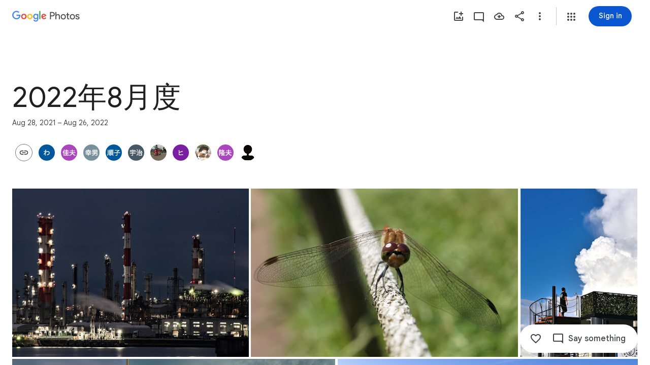

--- FILE ---
content_type: text/css; charset=UTF-8
request_url: https://www.gstatic.com/og/_/ss/k=og.qtm.xWMlekMJuOY.L.W.O/m=qcwid,d_b_gm3,d_wi_gm3,d_lo_gm3/excm=qaaw,qadd,qaid,qein,qhaw,qhba,qhbr,qhch,qhga,qhid,qhin/d=1/ed=1/ct=zgms/rs=AA2YrTuBsmGVvLpjAC-1clqvRgYip7Sj2Q
body_size: 2360
content:
.gb_Vc.gb_he:focus-visible{outline:1px solid #202124;border-radius:4px}.gb_2c .gb_Vc.gb_he:focus-visible{outline-color:#f1f3f4}.gb_Tc{display:inline-block;position:relative;overflow:hidden;top:2px;-webkit-user-select:none;user-select:none}.gb_de{max-width:100%}.gb_ee .gb_Tc{display:none}.gb_Kd .gb_Uc{line-height:normal;position:relative;padding-left:16px}.gb_rd.gb_sd .gb_Uc{padding-left:0}.gb_rd .gb_Uc{padding-left:12px}.gb_Vc{-webkit-box-align:center;-webkit-align-items:center;align-items:center;display:-webkit-box;display:-webkit-flex;display:flex;outline:none;text-decoration:none}.gb_Vc.gb_fe{direction:ltr}.gb_Vc.gb_fe .gb_Qd{padding-left:8px;padding-right:0}.gb_e .gb_Vc .gb_ge::before{background-image:url(https://www.gstatic.com/images/branding/googlelogo/svg/googlelogo_clr_74x24px.svg);background-repeat:no-repeat;background-position:center;background-size:contain;content:"";display:inline-block;height:24px;width:74px}.gb_Vc .gb_ge{height:24px;width:74px}.gb_Vc .gb_ge,.gb_Vc{vertical-align:middle}.gb_Vc .gb_ge{display:inline-block;outline:none}.gb_8a{display:inline-block;vertical-align:middle}.gb_Zc{border:none;display:block;visibility:hidden}img.gb_0c{border:0;vertical-align:middle}.gb_3a:not(.gb_H) .gb_Vc .gb_ge::before{background-image:url(https://www.gstatic.com/images/branding/googlelogo/svg/googlelogo_surface_dark_74x24px.svg)}.gb_2a:not(.gb_H) .gb_Vc .gb_ge::before{background-image:url(https://www.gstatic.com/images/branding/googlelogo/svg/googlelogo_on_surface_dark_74x24px.svg)}.gb_e.gb_bd .gb_Vc .gb_ge::before,.gb_e.gb_H .gb_Vc .gb_ge::before{background-image:url(https://www.gstatic.com/images/branding/googlelogo/svg/googlelogo_light_clr_74x24px.svg)}.gb_2a.gb_H .gb_Vc .gb_ge::before{background-image:url(https://www.gstatic.com/images/branding/googlelogo/svg/googlelogo_on_surface_light_74x24px.svg)}@media screen and (-ms-high-contrast:black-on-white){.gb_e .gb_2c .gb_Vc .gb_ge::before{background-image:url(https://www.gstatic.com/images/branding/googlelogo/svg/googlelogo_dark_clr_74x24px.svg)}}@media screen and (-ms-high-contrast:white-on-black){.gb_9d .gb_Vc .gb_ge::before{background-image:url(https://www.gstatic.com/images/branding/googlelogo/svg/googlelogo_light_clr_74x24px.svg)}}.gb_8a{background-repeat:no-repeat}.gb_Qd{display:block;font-family:"Product Sans",Arial,sans-serif;font-size:22px;line-height:48px;overflow:hidden;padding-left:8px;position:relative;text-overflow:ellipsis;top:-1.5px;vertical-align:middle}.gb_rd .gb_Qd{padding-left:4px}.gb_rd .gb_Qd.gb_ie{padding-left:0}.gb_0c.gb_ae{padding-right:4px}.gb_bd .gb_qd.gb_Qd{opacity:1}.gb_de:focus .gb_Qd{text-decoration:underline}.gb_je img.gb_0c{margin-bottom:4px}.gb_ke{display:none}.gb_R{border-radius:50%;bottom:2px;height:18px;position:absolute;right:0;width:18px}.gb_La{border-radius:50%;box-shadow:0px 1px 2px 0px rgba(60,64,67,0.3),0px 1px 3px 1px rgba(60,64,67,0.15);margin:2px}.gb_Ma{fill:#f9ab00}.gb_H .gb_Ma{fill:#fdd663}.gb_Na>.gb_Ma{fill:#d93025}.gb_H .gb_Na>.gb_Ma{fill:#f28b82}.gb_Na>.gb_Oa{fill:white}.gb_Oa,.gb_H .gb_Na>.gb_Oa{fill:#202124}.gb_Pa{-webkit-clip-path:path("M16 0C24.8366 0 32 7.16344 32 16C32 16.4964 31.9774 16.9875 31.9332 17.4723C30.5166 16.5411 28.8215 16 27 16C22.0294 16 18 20.0294 18 25C18 27.4671 18.9927 29.7024 20.6004 31.3282C19.1443 31.7653 17.5996 32 16 32C7.16344 32 0 24.8366 0 16C0 7.16344 7.16344 0 16 0Z");clip-path:path("M16 0C24.8366 0 32 7.16344 32 16C32 16.4964 31.9774 16.9875 31.9332 17.4723C30.5166 16.5411 28.8215 16 27 16C22.0294 16 18 20.0294 18 25C18 27.4671 18.9927 29.7024 20.6004 31.3282C19.1443 31.7653 17.5996 32 16 32C7.16344 32 0 24.8366 0 16C0 7.16344 7.16344 0 16 0Z")}.gb_B .gb_R{display:block}.gb_Qc{background:rgba(60,64,67,.9);border-radius:4px;color:#fff;font:500 12px "Roboto",arial,sans-serif;letter-spacing:.8px;line-height:16px;margin-top:4px;min-height:14px;padding:4px 8px;position:absolute;outline:1px solid transparent;-webkit-user-select:text;user-select:text;z-index:1000;-moz-osx-font-smoothing:grayscale;-webkit-font-smoothing:antialiased}.gb_Rc,.gb_Sc{text-align:left}.gb_Rc>*{color:#c4c7c5;line-height:16px}.gb_Rc div:first-child{color:white}.gb_Fa{background:none;border:1px solid transparent;border-radius:50%;box-sizing:border-box;cursor:pointer;height:40px;margin:8px;outline:none;padding:1px;position:absolute;right:0;top:0;width:40px}.gb_Fa:hover{background-color:rgba(68,71,70,.08)}.gb_Fa:focus,.gb_Fa:active{background-color:rgba(68,71,70,.12)}.gb_Fa:focus-visible{border-color:#0b57d0;outline:1px solid transparent;outline-offset:-1px}.gb_H .gb_Fa:hover{background-color:rgba(227,227,227,.08)}.gb_H .gb_Fa:focus,.gb_H .gb_Fa:active{background-color:rgba(227,227,227,.08)}.gb_H .gb_Fa:focus-visible{border-color:#a8c7fa}.gb_Ha .gb_Ia{border:1px solid transparent;border-radius:4px;color:rgb(11,87,208)}.gb_Ia:hover{color:rgb(8,66,160)}.gb_Ia:focus,.gb_Ia:active{color:rgb(6,46,111)}.gb_Ia:focus-visible{border-color:rgb(11,87,208);text-decoration:none}.gb_H .gb_Ia{color:rgb(168,199,250)}.gb_H .gb_Ia:hover{color:rgb(211,227,253)}.gb_H .gb_Ia:focus,.gb_H .gb_Ia:active{color:rgb(236,243,254)}.gb_H .gb_Ia:focus-visible{border-color:rgb(168,199,250);color:rgb(168,199,250);outline:none}.gb_Ja{box-shadow:0 -1px 2px 0 rgba(60,64,67,.3),0 -2px 6px 2px rgba(60,64,67,.15);height:calc(100% - 16px);left:0;margin:8px;position:absolute;top:0;width:calc(100% - 16px)}.gb_Ka.gb_Ja{border-radius:28px;box-shadow:0 2px 6px 2px rgba(0,0,0,.15),0 1px 2px 0 rgba(0,0,0,.3);height:290px}@media only screen and (max-width:452px){.gb_Ka.gb_Ja{border-radius:0;height:100%;margin:0;max-width:unset;padding:0;width:100%}}@-webkit-keyframes focus-animation-2px{0%{outline-color:transparent;outline-offset:0;outline-width:0}100%{outline-offset:2px;outline-width:1px}}.gb_Ha a.gb_Va::before{content:" ";position:absolute;top:0;left:0;width:100%;height:100%;opacity:0;border-radius:100px;background:#fff;background:var(--gm3-sys-color-on-primary,#fff);-webkit-transition:opacity .5s ease-out;transition:opacity .5s ease-out}.gb_Ha a.gb_Va:hover{cursor:pointer;box-shadow:0 1px 2px 0 rgba(0,0,0,.3),0 1px 3px 1px rgba(0,0,0,.15)}.gb_Ha a.gb_Va:hover::before{opacity:.08}.gb_Ha a.gb_Va:active,.gb_Ha a.gb_Va:active:focus{box-shadow:none}.gb_Ha a.gb_Va:active::before,.gb_Ha a.gb_Va:active:focus::before{opacity:.12}.gb_Ha a.gb_Va:focus-visible{box-shadow:none}.gb_Ha a.gb_Va:focus-visible::before{opacity:.12}.gb_Ha a.gb_Va:focus-visible{outline-style:solid;outline-color:#0b57d0;outline-color:var(--gm3-sys-color-primary,#0b57d0);-webkit-animation:focus-animation-2px .3s ease-in-out forwards;animation:focus-animation-2px .3s ease-in-out forwards}@media (forced-colors:active){.gb_Ha a.gb_Va{border:1px solid;border-color:#747775;border-color:var(--gm3-sys-color-outline,#747775)}.gb_Ha a.gb_Va:focus-visible{outline:2px solid transparent}}@keyframes focus-animation-2px{0%{outline-color:transparent;outline-offset:0;outline-width:0}100%{outline-offset:2px;outline-width:1px}}.gb_Ha a.gb_Wa::before{content:" ";position:absolute;top:0;left:0;width:100%;height:100%;opacity:0;border-radius:100px;background:#0b57d0;background:var(--gm3-sys-color-primary,#0b57d0);-webkit-transition:opacity .5s ease-out;transition:opacity .5s ease-out}.gb_Ha a.gb_Wa:hover{cursor:pointer;background:none;border-color:#747775;border-color:var(--gm3-sys-color-outline,#747775)}.gb_Ha a.gb_Wa:hover::before{opacity:.08}.gb_Ha a.gb_Wa:active,.gb_Ha a.gb_Wa:active:focus{border-color:#747775;border-color:var(--gm3-sys-color-outline,#747775)}.gb_Ha a.gb_Wa:active::before,.gb_Ha a.gb_Wa:active:focus::before{opacity:.12}.gb_Ha a.gb_Wa:focus-visible{border-color:#0b57d0;border-color:var(--gm3-sys-color-primary,#0b57d0)}.gb_Ha a.gb_Wa:focus-visible::before{opacity:.12}@media (forced-colors:active){.gb_Ha a.gb_Wa{border:1px solid;border-color:#747775;border-color:var(--gm3-sys-color-outline,#747775)}.gb_Ha a.gb_Wa:focus-visible{outline:2px solid transparent}}.gb_1a.gb_H a.gb_Va::before,.gb_2a.gb_H a.gb_Va::before,.gb_3a.gb_H a.gb_Va::before{background:#001d35;background:var(--gm3-sys-color-on-secondary-fixed,#001d35)}.gb_1a.gb_H a.gb_Va:focus-visible,.gb_2a.gb_H a.gb_Va:focus-visible,.gb_3a.gb_H a.gb_Va:focus-visible{outline-color:#c2e7ff;outline-color:var(--gm3-sys-color-secondary-fixed,#c2e7ff)}@media (forced-colors:active){.gb_1a.gb_H a.gb_Va,.gb_2a.gb_H a.gb_Va,.gb_3a.gb_H a.gb_Va{border-color:#8e918f;border-color:var(--gm3-sys-color-outline,#8e918f)}}.gb_Ha.gb_H a.gb_Wa::before{background:#a8c7fa;background:var(--gm3-sys-color-primary,#a8c7fa)}.gb_Ha.gb_H a.gb_Wa:focus-visible{background:none;border-color:#a8c7fa;border-color:var(--gm3-sys-color-primary,#a8c7fa)}@media (forced-colors:active){.gb_Ha.gb_H a.gb_Wa{border-color:#8e918f;border-color:var(--gm3-sys-color-outline,#8e918f)}}@media (forced-colors:active){.gb_Ha .gb_Ed:not(.gb_Md):focus{outline:2px solid transparent}}.gb_Ha{-webkit-transition:box-shadow .25s;transition:box-shadow .25s}a.gb_Z:focus{outline-offset:2px}a.gb_Z:hover{text-decoration:underline}.gb_Nd{-webkit-transition:background-color .4s;transition:background-color .4s}.gb_vd{display:inline-block;vertical-align:middle}.gb_wd .gb_R{bottom:-3px;right:-5px}@if (RTL_LANG){.gb_wd .gb_R{left:-5px}}.gb_vd:first-child{padding-left:0}.gb_D{position:relative}.gb_B{display:inline-block;outline:none;vertical-align:middle;border-radius:50%;box-sizing:border-box;height:40px;width:40px}.gb_B,#gb#gb a.gb_B{cursor:pointer;text-decoration:none}.gb_B,a.gb_B{color:#000}x:-o-prefocus{border-bottom-color:#ccc}.gb_ma{background:#fff;border:1px solid #ccc;border-color:rgba(0,0,0,.2);color:#000;box-shadow:0 2px 10px rgba(0,0,0,.2);display:none;outline:none;overflow:hidden;position:absolute;right:0;top:54px;-webkit-animation:gb__a .2s;animation:gb__a .2s;border-radius:2px;-webkit-user-select:text;user-select:text}.gb_vd.gb_5a .gb_ma,.gb_5a.gb_ma{display:block}.gb_Ad{position:absolute;right:0;top:54px;z-index:-1}.gb_pb .gb_ma{margin-top:-10px}.gb_Ha .gb_Ed:not(.gb_Ra):focus img{background-color:rgba(0,0,0,.2);outline:none;border-radius:50%}.gb_B::before,.gb_Fd button::before{background:#444746;background:var(--gm3-sys-color-on-surface-variant,#444746);border-radius:100px;content:" ";height:100%;left:0;opacity:0;position:absolute;top:0;-webkit-transition:opacity .3s ease-out;transition:opacity .3s ease-out;width:100%}.gb_Fd button::before{height:40px;left:8px;top:4px;width:40px}.gb_Ha.gb_H .gb_B::before,.gb_Ha.gb_H .gb_Fd button::before{background:#c4c7c5;background:var(--gm3-sys-color-on-surface-variant,#c4c7c5)}.gb_Fd button:focus:not(:focus-visible) svg,.gb_Fd button:hover svg,.gb_Fd button:active svg,.gb_B:focus:not(:focus-visible),.gb_B:hover,.gb_B:active,.gb_B[aria-expanded=true]{outline:none}.gb_Fd button:focus-visible svg,.gb_B:focus-visible{outline:1px solid;outline-offset:0;outline-color:#0b57d0;outline-color:var(--gm3-sys-color-primary,#0b57d0)}.gb_Ha.gb_H .gb_Fd button:focus-visible svg,.gb_Ha.gb_H .gb_B:focus-visible{outline-color:#a8c7fa;outline-color:var(--gm3-sys-color-primary,#a8c7fa)}@media (forced-colors:active){.gb_Fd button:focus-visible svg{outline:1px solid currentcolor}}.gb_Fd button:focus::before,.gb_Fd button:focus:hover::before,.gb_B:focus::before,.gb_B:focus:hover::before{opacity:.12}.gb_Fd button:active::before,.gb_B:active::before{opacity:.16}.gb_B:hover::before,.gb_Fd button:hover::before{opacity:.08}.gb_Xa .gb_B.gb_0a:hover::before{opacity:0}.gb_B[aria-expanded=true]::before,.gb_B:hover[aria-expanded=true]::before{opacity:.16}.gb_B::after{content:"";position:absolute;inset:-4px}@media only screen and (max-width:732px){.gb_Fd button::before{right:1px;top:3px;left:auto}}sentinel{}